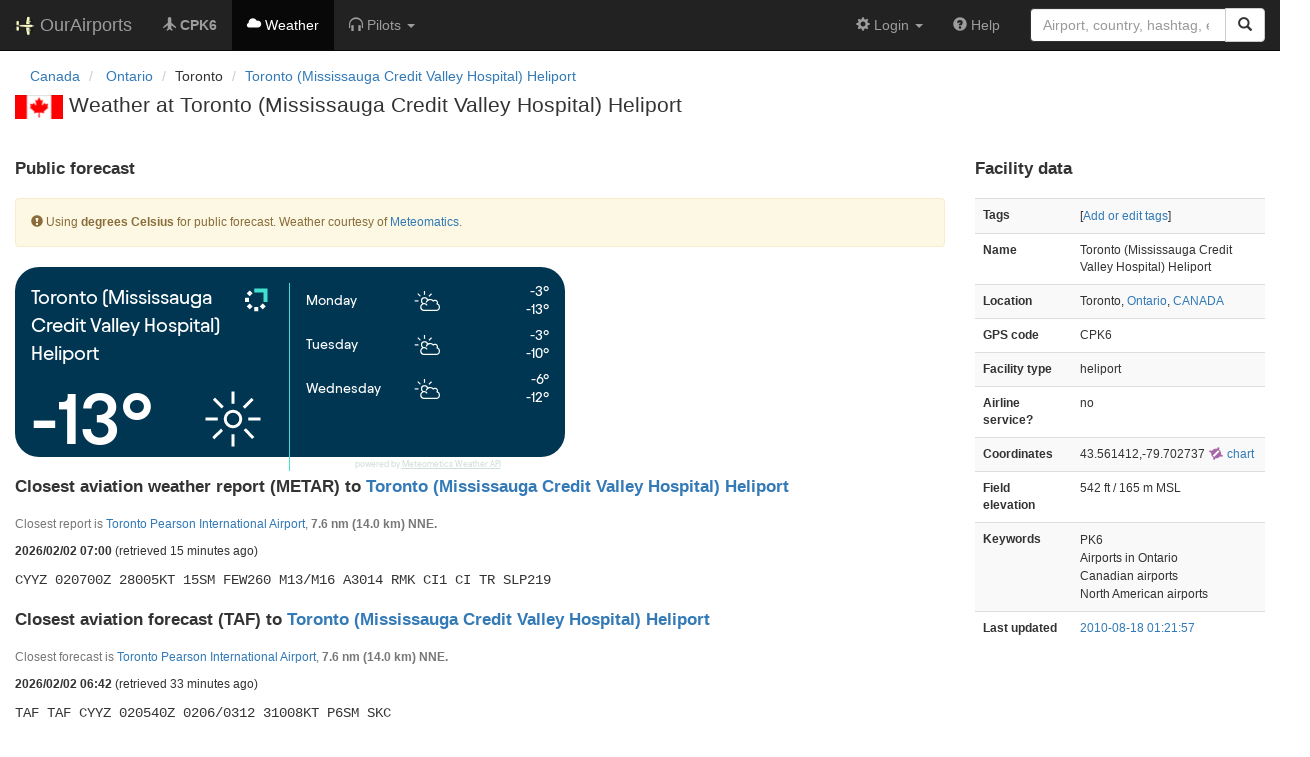

--- FILE ---
content_type: text/html; charset=UTF-8
request_url: https://ourairports.com/airports/CPK6/weather.html
body_size: 3149
content:
<!DOCTYPE html>
<html lang="en">
  <head>
    <title>Toronto (Mississauga Credit Valley Hospital) Heliport weather @ OurAirports</title>
        <meta charset="utf-8"/>
    <meta http-equiv="X-UA-Compatible" content="IE=edge"/>
    <meta name="viewport" content="width=device-width, initial-scale=1"/>
    <title>CPK6 @ OurAirports</title>
    <link rel="stylesheet" href="/js/lib/leaflet/leaflet.css" />
    <link href="/css/bootstrap.min.css" rel="stylesheet"/>
    <link href="/css/local.css" rel="stylesheet"/>
    <link rel="shortcut icon" sizes="196x196" href="/images/logo-196px.png" />
    <link rel="shortcut icon" sizes="128x128" href="/images/logo-128px.png" />
    <link rel="apple-touch-icon" sizes="128x128" href="/images/logo-128px.png" />
    <link rel="apple-touch-icon-precomposed" sizes="128x128" href="/images/logo-128px.png" />
    <!--[if lt IE 9]>
        <script src="https://oss.maxcdn.com/html5shiv/3.7.2/html5shiv.min.js"></script>
        <script src="https://oss.maxcdn.com/respond/1.4.2/respond.min.js"></script>
        <![endif]-->
    <link rel="stylesheet" href="https://widget.meteomatics.com/v2/meteomatics-weather-widget.css" />
  </head>
  <body class="container-fluid row">
    <nav class="navbar navbar-inverse navbar-fixed-top">
    <div class="container-fluid">
    <div class="navbar-header">
  <button type="button"
          class="navbar-toggle collapsed"
          data-toggle="collapse"
          data-target="#navbar-collapse"
          aria-expanded="false">
    <span class="sr-only">Toggle navigation</span>
    <span class="icon-bar"></span>
    <span class="icon-bar"></span>
    <span class="icon-bar"></span>
  </button>
  <a class="navbar-brand " href="/" title="OurAirports home">
    <span>
      <img src="/images/logo-196px.png" alt="OurAirports home"/>
      <span class="site-name visible-lg-inline">
        OurAirports
              </span>
    </span>
  </a>
    <form class="navbar-form visible-xs small-search" role="search" action="/search">
    <div class="input-group">
      <input type="text" class="form-control" name="q"
             placeholder="Search for an airport" />
      <div class="input-group-btn">
        <button type="submit" class="btn btn-default" aria-label="Search">
          <span class="glyphicon glyphicon-search"></span>
        </button>
      </div>
    </div>
  </form>
  </div>
    <div class="collapse navbar-collapse" id="navbar-collapse">
      <ul class="nav navbar-nav">

        <li class=""
            title="Main page for Toronto (Mississauga Credit Valley Hospital) Heliport">
          <a href="/airports/CPK6/">
            <span class="glyphicon glyphicon-plane"></span>
            <b>CPK6</b>
          </a>
        </li>
        
        
        <li class="hidden-sm active"
            title="Weather reports and forecasts for Toronto (Mississauga Credit Valley Hospital) Heliport">
          <a href="/airports/CPK6/weather.html">
            <span class="glyphicon glyphicon-cloud"></span>
            <span class="hidden-sm hidden-md">Weather</span>
            <span class="visible-sm-inline visible-md-inline">Wx</span>
          </a>
        </li>

                <li class="hidden-sm dropdown"
            title="Information for pilots flying to/from Toronto (Mississauga Credit Valley Hospital) Heliport">

          <a href="#" class="dropdown-toggle" data-toggle="dropdown" role="button" aria-haspopup="true" aria-expanded="false">
            <span class="glyphicon glyphicon-headphones"></span>
            <span class="hidden-sm hidden-md hidden-lg">Pilot info</span>
            <span class="visible-sm-inline visible-md-inline visible-lg-inline">Pilots</span>
            <span class="caret"></span>
          </a>

          <ul class="dropdown-menu">

            <li class="">
              <a href="/airports/CPK6/runways.html">
                <span class="glyphicon glyphicon-road"></span>
                Runways
              </a>
            </li>
            
                        <li class="">
              <a href="/airports/CPK6/frequencies.html">
                <span class="glyphicon glyphicon-flash"></span>
                Radio frequencies
              </a>
            </li>

                        <li class="">
              <a href="/airports/CPK6/notams.html">
                <span class="glyphicon glyphicon-exclamation-sign"></span>
                NOTAM
              </a>
            </li>
                                    
          </ul>
        </li>

                <li class="hidden-sm hidden-md hidden-lg dropdown"
            title="Airports, navaids, and members near Toronto (Mississauga Credit Valley Hospital) Heliport">

          <a href="#" class="dropdown-toggle" data-toggle="dropdown" role="button" aria-haspopup="true" aria-expanded="false">
            <span class="glyphicon glyphicon-map-marker"></span>
            <span class="">Nearby</span>
            <span class="caret"></span>
          </a>

          <ul class="dropdown-menu">
            <li class=""
                title="Other airports near Toronto (Mississauga Credit Valley Hospital) Heliport">
              <a href="/airports/CPK6/closest.html">
                <span class="glyphicon glyphicon-plane"></span>
                Closest airports
              </a>
            </li>
            
            <li class=""
                title="Radio navigation aids near Toronto (Mississauga Credit Valley Hospital) Heliport">
              <a href="/airports/CPK6/closest-navaids.html">
                <span class="glyphicon glyphicon-screenshot"></span>
                Closest navaids
              </a>
            </li>
            
            <li class=""
                title="OurAirports members based near Toronto (Mississauga Credit Valley Hospital) Heliport">
              <a href="/airports/CPK6/closest-members.html">
                <span class="glyphicon glyphicon-user"></span>
                Closest OurAirports members
              </a>
            </li>
            
          </ul>
        </li>
            
                
                
      </ul>
      <ul class="nav navbar-nav navbar-right">

  
  <li class="dropdown">
    <a href="#" class="dropdown-toggle" data-toggle="dropdown">
      <span class="glyphicon glyphicon-cog"></span>
      <span class="">
                Login
              </span>
      <span class="caret"></span>
    </a>
    <ul class="dropdown-menu">

      
      <li class="">
        <a href="/login?from=/airports/CPK6/weather.html">
          <span class="glyphicon glyphicon-log-in"></span>
          Login
        </a>
      </li>

      <li class="">
        <a href="/signup.html?from=/airports/CPK6/weather.html">
          <span class="glyphicon glyphicon-user"></span>
          Sign up
        </a>
      </li>

          </ul>
  </li>

  <li class="">
    <a href="/help/">
      <span class="glyphicon glyphicon-question-sign"></span>
      <span class="hidden-sm hidden-md">Help</span>
    </a>
  </li>

    <li class="hidden-xs large-search">
    <form class="navbar-form" role="search" action="/search">
      <div class="input-group">
        <input type="search" class="form-control" name="q"
               value="" placeholder="Airport, country, hashtag, etc." />
        <div class="input-group-btn">
          <button type="submit" class="btn btn-default" aria-label="Search">
            <span class="glyphicon glyphicon-search"></span>
          </button>
        </div>
      </div>
    </form>
  </li>
  
</ul>
    </div>
  </div>
</nav>

    <header class="col-sm-12">
      <nav aria-label="breadcrumb">
  <ul class="breadcrumb">
                        <li class="breadcrumb-item">
      <a href="/countries/CA/">
        <span>Canada</span>
      </a>
    </li>
            <li class="breadcrumb-item">
      <a href="/countries/CA/ON/">
        <span>Ontario</span>
      </a>
    </li>
                        <li class="bread-crumb-item">Toronto</li>
            <li class="breadcrumb-item"><a href="/airports/CPK6/">Toronto (Mississauga Credit Valley Hospital) Heliport</a></li>
          </ul>
</nav>
      <h1>
        <a class="hidden-xs" href="/countries/CA/"><img class="flag" src="/images/flags/CA.png" height="24" title="Canada" alt="" /></a> 
        Weather at Toronto (Mississauga Credit Valley Hospital) Heliport       </h1>
    </header>
    <main class="col-sm-9">

      <section id="civilian">
        <h2>Public forecast</h2>
        <p class="alert alert-warning small">
          <span class="glyphicon glyphicon-exclamation-sign"></span>
          Using
                              <b>degrees Celsius</b>
                    for public forecast.
          Weather courtesy of <a href="https://www.meteomatics.com">Meteomatics</a>.
        </p>
<div
  data-meteomatics-weather-widget="horizontal"
  data-meteomatics-weather-widget-color="primary"
  data-meteomatics-weather-widget-title="Toronto (Mississauga Credit Valley Hospital) Heliport"
  data-meteomatics-weather-widget-latitude="43.5614123982"
  data-meteomatics-weather-widget-longitude="-79.70273673530001"
  data-meteomatics-weather-widget-measurement-unit-temperature="celsius"
>
  <a href="https://www.meteomatics.com">Meteomatics Weather Widget</a>
</div>
      </section>

            <section id="metar">
        <h2>
                    Closest aviation weather report (METAR) to
                    <a href="/airports/CPK6/">Toronto (Mississauga Credit Valley Hospital) Heliport</a>
        </h2>
                <p class="text-muted small">
                    Closest report is <a href="/airports/CYYZ/">Toronto Pearson International Airport</a>,
          <strong>7.6&#160;nm 
          (14.0&#160;km)
          NNE.</strong>
                  </p>
        <p class="small">
          <b>2026/02/02 07:00</b>
          (retrieved 15 minutes ago)
        </p>
        <p class="report">CYYZ 020700Z 28005KT 15SM FEW260 M13/M16 A3014 RMK CI1 CI TR SLP219</p>
      </section>
      
            <section id="taf">
        <h2>
                    Closest aviation forecast (TAF) to
                    <a href="/airports/CPK6/">Toronto (Mississauga Credit Valley Hospital) Heliport</a>
        </h2>
                <p class="text-muted small">
                    Closest forecast is <a href="/airports/CYYZ/">Toronto Pearson International Airport</a>,
          <strong>7.6&#160;nm 
          (14.0&#160;km)
          NNE.</strong>
                  </p>
        <p class="small">
          <b>2026/02/02 06:42</b>
          (retrieved 33 minutes ago)
        </p>
        <p class="report">TAF TAF CYYZ 020540Z 0206/0312 31008KT P6SM SKC 
     FM020900 30005KT P6SM SCT010 
     FM021400 27005KT P6SM SCT010 BKN240 
      BECMG 0216/0218 18007KT 
     FM022100 22008KT P6SM BKN150 
     FM022300 22008KT P6SM -SN SCT020 OVC025 
     FM030000 21008KT 5SM -SN OVC020 
     FM030300 24007KT P6SM -SN OVC020 
     FM030900 24008KT P6SM SCT020 BKN060 
      RMK NXT FCST BY 020900Z</p>
      </section>
          </main>
    <aside id="data" class="col-sm-3 hidden-xs">
  <section>
    <h2>Facility data</h2>
    <table class="small table table-striped">
      <tr>
        <th class="col-xs-4">Tags</th>
        <td class="col-xs-8">
                    <p>
            [<a href="tags">Add or edit tags</a>]
          </p>
        </td>
      </tr>
      <tr>
        <th class="col-xs-4">Name</th>
        <td class="col-xs-8">
          Toronto (Mississauga Credit Valley Hospital) Heliport
        </td>
      </tr>
      <tr>
        <th class="col-xs-4">Location</th>
        <td class="col-xs-8">
          Toronto,          <a href="/countries/CA/ON/">Ontario</a>,          <a href="/countries/CA/">CANADA</a>
        </td>
      </tr>
                        <tr>
        <th class="col-xs-4">GPS code</th>
        <td class="col-xs-8">CPK6</td>
      </tr>
                  <tr>
        <th class="col-xs-4">Facility type</th>
        <td class="col-xs-8">heliport</td>
      </tr>
      <tr>
        <th class="col-xs-4">Airline service?</th>
        <td class="col-xs-8">no</td>
      </tr>
            <tr>
        <th class="col-xs-4">Coordinates</th>
        <td class="col-xs-8">
          43.561412,-79.702737
          <a href="https://skyvector.com/?ll=43.561412,-79.702737&amp;chart=301&amp;zoom=2" role="external" rel="nofollow" target="_blank" title="Aviation chart">
            <img src="/images/icons/skyvector.png" alt="SkyVector logo" />
            chart
          </a>
        </td>
      </tr>
            <tr>
        <th class="col-xs-4">Field elevation</th>
        <td class="col-xs-8">542&#160;ft&#160/ 165&#160;m&#160;MSL</td>
      </tr>
                                          <tr>
        <th>Keywords</th>
        <td>
                    <p>PK6</p>
                              <p>Airports in Ontario</p>
                              <p>Canadian airports</p>
                              <p>North American airports</p>
                  </td>
      </tr>
      <tr>
        <th class="col-xs-4">Last updated</th>
        <td class="col-xs-8">
          <a href="/airports/CPK6/changes.html">2010-08-18 01:21:57</a>
        </td>
      </tr>
    </table>
  </section>
</aside>
    <!-- jQuery (necessary for Bootstrap's JavaScript plugins) -->
<script src="/js/lib/jquery.min.js"></script>
<!-- Include all compiled plugins (below), or include individual files as needed -->
<script src="/js/lib/bootstrap.min.js"></script>
<script src="/js/general.js" type="text/javascript"></script>
<script src="/js/lib/leaflet/leaflet.js"></script>
    <script async src="https://widget.meteomatics.com/v2/meteomatics-weather-widget.js"></script>
  </body>
</html>


--- FILE ---
content_type: image/svg+xml
request_url: https://widget.meteomatics.com/v2/weather-symbols/negative/1.svg
body_size: 13
content:
<svg width="32" height="32" viewBox="0 0 32 32" fill="none" xmlns="http://www.w3.org/2000/svg">
<path d="M15.9999 19.1C17.712 19.1 19.0999 17.7121 19.0999 16C19.0999 14.2879 17.712 12.9 15.9999 12.9C14.2878 12.9 12.8999 14.2879 12.8999 16C12.8999 17.7121 14.2878 19.1 15.9999 19.1Z" stroke="white" stroke-width="1.2" stroke-miterlimit="10"/>
<path d="M20.3003 11.5L23.8003 8" stroke="white" stroke-width="1.2" stroke-miterlimit="10"/>
<path d="M8.1001 23.7L11.6001 20.3" stroke="white" stroke-width="1.2" stroke-miterlimit="10"/>
<path d="M20.6997 20.1L24.0997 23.6" stroke="white" stroke-width="1.2" stroke-miterlimit="10"/>
<path d="M8.3999 7.90002L11.8999 11.4" stroke="white" stroke-width="1.2" stroke-miterlimit="10"/>
<path d="M16 9.9V5" stroke="white" stroke-width="1.2" stroke-miterlimit="10"/>
<path d="M16 27V22.1" stroke="white" stroke-width="1.2" stroke-miterlimit="10"/>
<path d="M22.1001 16H27.0001" stroke="white" stroke-width="1.2" stroke-miterlimit="10"/>
<path d="M5 16H9.9" stroke="white" stroke-width="1.2" stroke-miterlimit="10"/>
</svg>


--- FILE ---
content_type: image/svg+xml
request_url: https://widget.meteomatics.com/v2/weather-symbols/negative/3.svg
body_size: 141
content:
<svg width="33" height="33" viewBox="0 0 33 33" fill="none" xmlns="http://www.w3.org/2000/svg">
<path d="M16.6 16.2C16.3 14.8 15.1 13.7 13.6 13.7C11.9 13.7 10.5 15.1 10.5 16.8C10.5 17.9 11.1 18.9 12 19.5" stroke="white" stroke-width="1.2" stroke-miterlimit="10" stroke-linecap="round"/>
<path d="M3.7002 16.9H7.5002" stroke="white" stroke-width="1.2" stroke-miterlimit="10"/>
<path d="M6.7002 9.59991L9.4002 12.2999" stroke="white" stroke-width="1.2" stroke-miterlimit="10"/>
<path d="M13.5 6.99994V10.7999" stroke="white" stroke-width="1.2" stroke-miterlimit="10"/>
<path d="M20.6004 9.69995L17.9004 12.4" stroke="white" stroke-width="1.2" stroke-miterlimit="10"/>
<path d="M16.1003 21.2999C15.5003 20.2999 14.4003 19.5999 13.2003 19.5999C11.3003 19.5999 9.80029 21.0999 9.80029 22.9999C9.80029 24.8999 11.3003 26.3999 13.2003 26.3999H25.0003C26.9003 26.3999 28.4003 24.8999 28.4003 22.9999C28.4003 21.4999 27.5003 20.2999 26.1003 19.7999C26.3003 19.4999 26.4003 19.0999 26.4003 18.6999C26.4003 17.3999 25.3003 16.2999 24.0003 16.2999C23.4003 16.2999 22.8003 16.5999 22.3003 16.9999C21.5003 16.0999 20.4003 15.4999 19.2003 15.4999C17.3003 15.4999 15.7003 16.7999 15.2003 18.4999" stroke="white" stroke-width="1.2" stroke-miterlimit="10"/>
</svg>
